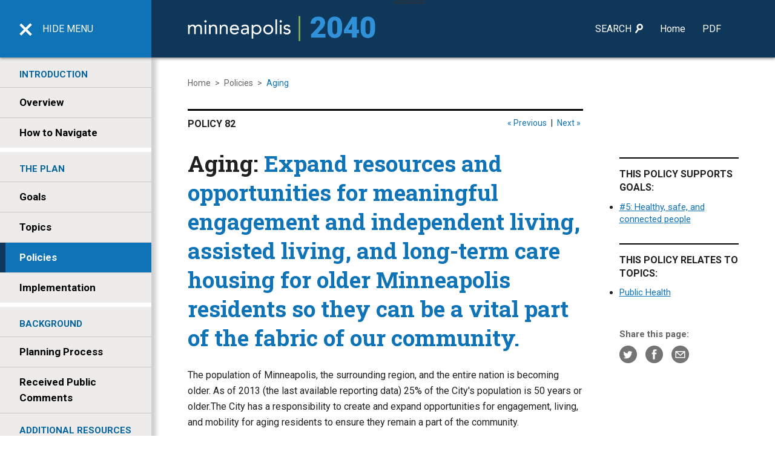

--- FILE ---
content_type: text/html; charset=utf-8
request_url: https://minneapolis2040.com/policies/aging/
body_size: 5009
content:


<!DOCTYPE html>
<html lang="en">
<head>
    <meta charset="utf-8">
    <meta http-equiv="X-UA-Compatible" content="IE=edge">
    <meta name="viewport" content="width=device-width, initial-scale=1">
        <meta name="description" content="">
        <title>Aging</title>
    <link href="https://fonts.googleapis.com/css?family=Roboto+Slab:700,400|Roboto:300,400,500,700" rel="stylesheet">
    <link href="/css/core.css?v=637801999060000000" rel="stylesheet">
    <link href="/css/MPLS-RTF-Styles.css?v=637801999060000000" rel="stylesheet">
    <link rel="icon" type="image/png" href="/images/favicon-16x16.png" sizes="16x16">
    <link rel="icon" type="image/png" href="/images/favicon-32x32.png" sizes="32x32">
</head>
<body>
    <div id="header-skip-container" role="navigation"><a id="header-skip" href="#page-main">Skip to content</a></div>
    <header id="header">
        <div id="header-wrapper">
            <a href="/" tabindex="-1"><img id="mpls-logo" src="/media/1228/mpls-logo-2x.png" alt="Minneapolis logo"></a>

            <div id="header-menu" class="menu-open" tabindex="0">
                <div id="mobile-toggle">
                    <input type="checkbox" checked="checked" aria-label="toggle menu visibility" tabindex="-1">
                    <span></span>
                </div>
                <p id="header-menu-text"><span>HIDE</span> MENU</p>
            </div>

            <div id="header-search">
                <a href="/search">
                    <img id="header-search-image" src="/images/header-search@2x.png" alt="search button">
                </a>
            </div>
            <nav id="top-nav">
                <ul>
                    <li>
                        <a id="top-search-link" href="#">SEARCH <svg id="header-search-1" class="header-search-icon" xmlns="http://www.w3.org/2000/svg" viewBox="0 0 28 34"><title>Search Icon</title><g data-name="768_menu"><circle class="cls-1" cx="16.63" cy="11.73" r="8.42" /><line class="cls-2" x1="11.43" y1="19.25" x2="3.05" y2="30.8" /></g></svg></a>
                        <form method="get" action="/search" id="top-search">
                            <input type="text" placeholder="Search the plan" name="query" class="js-tabbable" tabindex="-1">
                            <button id="top-search-submit" type="submit" class="js-tabbable" tabindex="-1">
                                <svg class="header-search-icon" xmlns="http://www.w3.org/2000/svg" viewBox="0 0 28 34">
                                    <title>Search Icon</title>
                                    <g data-name="768_menu">
                                        <circle class="cls-1" cx="16.63" cy="11.73" r="8.42" />
                                        <line class="cls-2" x1="11.43" y1="19.25" x2="3.05" y2="30.8" />
                                    </g>
                                </svg>
                            </button>
                            <button id="top-search-close" class="js-tabbable" tabindex="-1">
                                <svg id="top-search-close-icon" data-name="Layer 1" xmlns="http://www.w3.org/2000/svg" viewBox="0 0 15 15">
                                    <title>Close Icon</title>
                                    <rect class="cls-1" x="-0.82" y="6.41" width="16.97" height="1.58" transform="translate(7.34 -3.31) rotate(45)" />
                                    <rect class="cls-1" x="-0.82" y="6.41" width="16.97" height="1.58" transform="translate(18.18 6.87) rotate(135)" />
                                </svg>
                            </button>

                        </form>
                    </li>
                        <li id=top-nav-home><a href="/" class="focusBorder ">Home</a></li>
                        <li ><a href="/pdf/" class="focusBorder ">PDF</a></li>
                </ul>
            </nav>
        </div>
    </header>
    <div id="inner-wrapper">
        <nav id="side-nav">
            <div id="sidebar-content">
                <div id="sidebar-content-container">
                                <ul>
                                    <li class="sidebar-parent"><h2>INTRODUCTION</h2></li>
                                        <li><a href="/overview/" class="">Overview</a></li>
                                        <li><a href="/how-to-navigate/" class="">How to Navigate</a></li>
                                </ul>
                                <ul>
                                    <li class="sidebar-parent"><h2>THE PLAN</h2></li>
                                        <li><a href="/goals/" class="">Goals</a></li>
                                        <li><a href="/topics/" class="">Topics</a></li>
                                        <li><a href="/policies/" class="sidebar-active">Policies</a></li>
                                        <li><a href="/implementation/" class="">Implementation</a></li>
                                </ul>
                                <ul>
                                    <li class="sidebar-parent"><h2>BACKGROUND</h2></li>
                                        <li><a href="/planning-process/" class="">Planning Process</a></li>
                                        <li><a href="/received-public-comments/" class="">Received Public Comments</a></li>
                                </ul>
                                <ul>
                                    <li class="sidebar-parent"><h2>ADDITIONAL RESOURCES</h2></li>
                                        <li><a href="/pdf/" class="">PDF</a></li>
                                        <li><a href="/appendices/" class="">Appendices</a></li>
                                        <li><a href="/faq/" class="">FAQ</a></li>
                                        <li><a href="/small-area-plans/" class="">Small Area Plans</a></li>
                                        <li><a href="/glossary/" class="">Glossary</a></li>
                                        <li><a href="/project-archive/" class="">Project Archive</a></li>
                                </ul>

                    <ul id="sidebar-mobile">
                            <li><a href="/" class="">Home</a></li>
                            <li><a href="/pdf/" class="">PDF</a></li>
                    </ul>
                </div>
            </div>
        </nav>
        <div id="page-main" class="side-open">

            


<div class="page-wrapper page-content">
    

<div id="breadcrumbs">
        <a href="/"> Home</a> >
        <a href="/policies/"> Policies</a> >
    <span>Aging</span>
</div>

    

    <article>
        <section class="policy-main">
            
<div id="page-name"><div class="page-nav"><a href="/policies/social-connectedness/">&laquo; Previous</a> | <a href="/policies/people-with-disabilities/">Next &raquo;</a></div>POLICY 82</div>

            <h1>
                Aging: <span class="blue richText">Expand resources and opportunities for meaningful engagement and independent living, assisted living, and long-term care housing for older Minneapolis residents so they can be a vital part of the fabric of our community.</span>            </h1>

            <div class="page-related">
                <div class="col-section col-nopad">
                        <div class="col-xs-12 col-sm-4 col-lg-12">
                            <h2 class="h4">THIS POLICY SUPPORTS GOALS:</h2>
                            <ul>
                                    <li><a href="/goals/healthy-safe-and-connected-people/">#5: Healthy, safe, and connected people</a></li>
                            </ul>
                        </div>
                                            <div class="col-xs-12 col-sm-4 col-lg-12">
                            <h2 class="h4">THIS POLICY RELATES TO TOPICS:</h2>
                            <ul>
                                    <li><a href="/topics/public-health/">Public Health</a></li>
                            </ul>
                        </div>
                                        <div id="page-related-social" class="col-xs-12 col-sm-4 col-lg-12">
                        Share this page:
<ul>
    <li><a href="javascript:void(0)" onclick="genericSocialShare('http://twitter.com/share?', 'twitter')" title="Twitter Share"><img src="/images/side-twitter.png" width="29" height="29" alt="Twitter share"></a></li>
    <li><a href="javascript:void(0)" onclick="genericSocialShare('http://www.facebook.com/sharer.php?u=', 'facebook')" title="Facebook Share"><img src="/images/side-facebook.png" width="29" height="29" alt="Facebook share"></a></li>
    <li><a href="javascript:void(0)" onclick="emailShare('mailto:?body=')" title="Email Share" href="mailto:?&body=insert-url-here"><img src="/images/side-email.png" width="29" height="29" alt="Email share"></a></li>
</ul>
                    </div>
                </div>

            </div>
            <div class="richText">
                <p>The population of Minneapolis, the surrounding region, and the entire nation is becoming older. As of 2013 (the last available reporting data) 25% of the City's population is 50 years or older.The City has a responsibility to create and expand opportunities for engagement, living, and mobility for aging residents to ensure they remain a part of the community.</p>
<p>Accessible and affordable housing options, including those with health and social support services, that allow older Minneapolitans to age in their communities or their homes are integral to retaining and supporting the city’s aging population. Currently, a significant number of Minneapolis neighborhoods have few housing options other than single family homes, reducing opportunity for many residents to age in their community.</p>
<p>The city’s aging residents also need walkable neighborhoods and multimodal transportation options that meet their needs.  It'snot enough to simply provide options; these modes of transportation must also be accessible, maintained and free of snow and ice in the winter. Providing safe and accessible active transportation options have been shown to increase overall health and wellness outcomes for aging populations and will help older Minneapolitans age in their communities as automobile ownership becomes more difficult for some.</p>
<p>The growing aging population is also experiencing a new phenomenon in history – fewer and more geographically dispersed family members to aid in care and social connectedness. This puts more responsibility on both programming and the design of physical spaces to support wellness , safety, and active social and civic engagement.</p>
            </div>
        </section>

            <section id="content-actions" class="policy-main">
                <h2 class="icon-title h3 blue"><img src="/images/icon-check-circle@2x.png" width="45">ACTION STEPS</h2>
                <p><strong>The City will seek to accomplish the following action steps to <span class="richText">expand resources and opportunities for meaningful engagement and independent living, assisted living, and long-term care housing for older Minneapolis residents so they can be a vital part of the fabric of our community.</span></strong></p>
                <div class="blue-container">
                    <ol>
<li>Ensure access to safe, affordable and accessible housing options for Minneapolis residents as they age.</li>
<li>Strengthen and promote multimodal and tailored transportation options, with a focus on pedestrian safety, that meet the needs of aging Minneapolitans.</li>
<li>Provide opportunities for older residents to leverage their experience and contribute to their communities though volunteering, working, intergenerational engagement and lifelong learning.</li>
<li>Expand and promote mental and physical health and wellness initiatives, activities and services for older Minneapolis residents.</li>
<li>Use a data-driven approach to inform policies, decisions, and investments that impact seniors.</li>
<li>Continue to collaborate with government agencies, non-profits, and service providers to administer senior health care, create housing stability, and provide social support services aiding seniors' ability to age in the community.</li>
<li>Support employment opportunities for seniors.</li>
<li>Ensure seniors are reflected in community engagement strategies.</li>
</ol>
                </div>
            </section>
        <section class="policy-main">

            <div id="policy-footer">
                <p>
                        This policy supports:
                            <a href="/goals/healthy-safe-and-connected-people/"> Goal #5</a>
                        <br>

                        Related topics:
                            <a href="/topics/public-health/">Public Health</a>
                        <br>

                        Policy tags:
                            <a href="/tags/aging/">Aging</a>
                </p>
            </div>
        </section>

    </article>
    <a id="back-to-top" href="#"><span>&#171;</span> Back to top</a>

</div><!-- END page-content -->

        </div><!-- END page-main -->
    </div><!-- END inner-wrapper -->

    <footer class="side-open">
        <div id="footer-content">
            <div id="footer-sidebar">
                <img id="footer-logo" src="/media/1229/mpls-city-logo-2x.png" alt="Minneapolis logo" width="190">
                <div class="richText" tabindex="0"></div>

                <div id="google_translate_element" tabindex="0"></div>
            </div>
            <div id="footer-main" class="page-wrapper">
                <div class="col-section col-nopad">
                    <div id="footer-content-1" class="col-xs-12 col-sm-6" tabindex="0">
                        <h4>About the Plan</h4>
                        <div class="richText"><p><span>Minneapolis 2040 is a Comprehensive Plan that shapes how the city will grow and change. The plan covers topics such as housing, job access, the design of new buildings, and how we use our streets. <a data-udi="umb://document/7bce0ed54c43499f8df55d0bbbeede46" href="/overview/" title="Overview">Read more about the plan.</a></span></p></div>
                        <ul id="footer-social">
                            <li><a href="https://twitter.com/mpls2040"><img src="/images/icon-twitter@2x.png" alt="twitter icon" width="36" height="36"></a></li>
                            <li><a href="https://www.facebook.com/cityofminneapolis/"><img src="/images/icon-facebook@2x.png" alt="facebook icon" width="36" height="36"></a></li>
                            <li><a href="https://minneapolis2040.com/newsevents/rss.xml"><img src="/images/icon-rss@2x.png" alt="rss icon" width="36" height="36"></a></li>
                        </ul>
                    </div>

                    <div id="footer-bottom" class="col-xs-12">
                        <div class="richText" tabindex="0"><p><span>Should you require a reasonable accommodation in order to fully participate, or information in an alternative format, please contact the Department of Community Planning and Economic Development 612-673-3242. </span><span>Para asistencia 612-673-2700 Rau kev pab 612-673-2800 Hadii aad Caawimaad u baahantahay 612-673-3500.</span></p></div>
                        <nav id="footer-nav">
                            <ul>
                                    <li><a href="/">Home</a></li>
                                    <li><a href="/sitemap/">Sitemap</a></li>
                                    <li><a href="/privacy-policy-terms-conditions/">Privacy Policy / Terms &amp; Conditions</a></li>
                            </ul>
                        </nav>
                    </div>
                </div>
            </div><!-- END footer-main-->
        </div><!-- END footer-content -->
    </footer>
    <!-- Insert Scripts Here -->
    <script src="https://ajax.googleapis.com/ajax/libs/jquery/1.11.3/jquery.min.js"></script>
    <script src="/scripts/masonry.pkgd.min.js?v=637801999060000000"></script>
    <script src="/scripts/owl.carousel.min.js?v=637801999060000000"></script>
    <script src='https://tableau.minneapolismn.gov/javascripts/api/viz_v1.js'></script>
    <script>
        var carousel = $('.owl-carousel').owlCarousel({
            loop: false,
            margin: 10,
            nav: true,
            slideBy: 'page',
            navText: [,],
            responsiveClass: true,
            responsive: {
                0: {
                    items: 1
                },
                550: {
                    items: 2
                },
                768: {
                    items: 2
                },
                1024: {
                    items: 4
                },
                1280: {
                    items: 5
                }
            }
        });
        // ie11 fix
        if (!!navigator.userAgent.match(/Trident\/7\./)) {
            $(document).imagesLoaded(function () {
                carousel.trigger('refresh.owl.carousel');
            });
        }
    </script>
    <script>
        $(function () {
            $(window).scroll(sticktothetop);
            sticktothetop();
        });
    </script>
    <script src="/scripts/main.js?v=637801999060000000"></script>
    <script src="https://translate.google.com/translate_a/element.js?cb=googleTranslateElementInit"></script>
    <script>
        function googleTranslateElementInit() {
            new google.translate.TranslateElement({ pageLanguage: 'en', layout: google.translate.TranslateElement.InlineLayout.SIMPLE }, 'google_translate_element');
        }
    </script>

    <!-- Add Google Analytics Code Here -->
<script defer src="https://static.cloudflareinsights.com/beacon.min.js/vcd15cbe7772f49c399c6a5babf22c1241717689176015" integrity="sha512-ZpsOmlRQV6y907TI0dKBHq9Md29nnaEIPlkf84rnaERnq6zvWvPUqr2ft8M1aS28oN72PdrCzSjY4U6VaAw1EQ==" data-cf-beacon='{"version":"2024.11.0","token":"27aa4e66f2694d27af64984742d2cd19","r":1,"server_timing":{"name":{"cfCacheStatus":true,"cfEdge":true,"cfExtPri":true,"cfL4":true,"cfOrigin":true,"cfSpeedBrain":true},"location_startswith":null}}' crossorigin="anonymous"></script>
</body>
</html>

--- FILE ---
content_type: text/css
request_url: https://minneapolis2040.com/css/core.css?v=637801999060000000
body_size: 10850
content:
html{-webkit-text-size-adjust:100%;-ms-text-size-adjust:100%}
html, body, div, article, section, main, footer, header, form, fieldset, legend,
pre, code, p, a, h1, h2, h3, h4, h5, h6, ul, ol, li, dl, dt, dd, textarea,
input[type="email"], input[type="number"], input[type="password"],
input[type="tel"], input[type="text"], input[type="url"], .border-box { box-sizing: border-box; }
body,h1,h2,h3,h4,h5,h6,p,blockquote,ol,ul,fieldset{margin:0;padding:0;}
button,input,optgroup,select,textarea{font-size:100%;margin:0;}
input,select,textarea{vertical-align:baseline;*vertical-align:middle}
article,footer,header,nav,section{display:block}
img{border-style: none;vertical-align:middle}
button,input{line-height:normal;overflow:visible}
button,[type="button"],[type="reset"],[type="submit"]{cursor:pointer;-webkit-appearance:button}
[type="checkbox"],[type="radio"]{box-sizing:border-box}
[type="search"]{-webkit-appearance:textfield;box-sizing:content-box}
[type="search"]::-webkit-search-decoration{-webkit-appearance:none}
button::-moz-focus-inner,input::-moz-focus-inner{border:0;padding:0}
textarea{overflow:auto;}
table{border-collapse:collapse;border-spacing:0}
td{vertical-align:top}
div,article,section,header,footer,nav,li{position:relative}

html {background: #edeceb;}

/* TYPOGRAPHY */
@font-face {font-family: 'FontAwesome'; src: url('../fonts/fontawesome-webfont.eot?v=4.4.0'); src: url('../fonts/fontawesome-webfont.eot?#iefix&v=4.4.0') format('embedded-opentype'), url('../fonts/fontawesome-webfont.woff2?v=4.4.0') format('woff2'), url('../fonts/fontawesome-webfont.woff?v=4.4.0') format('woff'), url('../fonts/fontawesome-webfont.ttf?v=4.4.0') format('truetype'), url('../fonts/fontawesome-webfont.svg?v=4.4.0#fontawesomeregular') format('svg'); font-weight: normal; font-style: normal;}
.fa, .ui-icon {display: inline-block; font: normal normal normal 14px/1 FontAwesome; font-size: inherit; text-rendering: auto; -webkit-font-smoothing: antialiased; -moz-osx-font-smoothing: grayscale;}

body {color: #202020; font-family: 'Roboto',Helvetica,Arial,sans-serif; font-size: 15px;}
h1, h2, h3, h4 {font-weight: 700; line-height: 1.4; margin-bottom: .67em;}
h1, .h1 {font-family: 'Roboto Slab', serif; font-size: 21px; line-height: 27px;}
h2, .h2 {font-size: 24px;}
h3, .h3 {font-size: 19px;}
h4, .h4 {font-size: 16px;}

p, li {line-height: 26px; margin-bottom: 22px;}
li {margin-bottom: .6em;}
ul, ol {margin-bottom: 1em;}

.type-large, .type-large p {font-size: 20px; line-height: 30px;}
.type-med, .type-med p {font-size: 18px;}
.type-small, .type-small p {font-size: 14px;}
.type-large-intro {font-weight: 300;}
.type-large-intro a {font-size: 16px; font-weight: 500;}

.blue {color: #0f73b7;}

.text-left {text-align: left;}
.text-right {text-align: right;}
.text-center {text-align: center;}
.text-uppercase {text-transform: uppercase;}

.text-success {color: #3c763d;}
.text-warning {color: #8a6d3b;}
.text-error {color: #b60000;}

.RevisedText.default {
    display: initial;
    background-color: transparent;
    padding:0;
}

.RevisedText.default:before {
    content:none;
    margin-right: 0;
}

/* LAYOUT */
.page-wrapper {
    max-width: 1600px;
    padding: 20px 20px 90px;
}
.side-open .page-wrapper {max-width: 1350px;}
/*#inner-wrapper, */#footer-content {max-width: 1600px;}
.hidden {display: none;}
.overflow {overflow: hidden;}

.margin-bottom {margin-bottom: 30px;}

.position-relative { position: relative; }

.col-lg-1, .col-lg-10, .col-lg-11, .col-lg-12, .col-lg-2, .col-lg-3, .col-lg-4, .col-lg-5, .col-lg-6, .col-lg-7, .col-lg-8, .col-lg-9, .col-md-1, .col-md-10, .col-md-11, .col-md-12, .col-md-2, .col-md-3, .col-md-4, .col-md-5, .col-md-6, .col-md-7, .col-md-8, .col-md-9, .col-sm-1, .col-sm-10, .col-sm-11, .col-sm-12, .col-sm-2, .col-sm-3, .col-sm-4, .col-sm-5, .col-sm-6, .col-sm-7, .col-sm-8, .col-sm-9, .col-xs-1, .col-xs-10, .col-xs-11, .col-xs-12, .col-xs-2, .col-xs-3, .col-xs-4, .col-xs-5, .col-xs-6, .col-xs-7, .col-xs-8, .col-xs-9 {
    min-height: 1px;
    padding: 0 15px;
    position: relative;
}
.col-section {display: -webkit-box; display: -moz-box; display: -ms-flexbox; display: -webkit-flex; display: flex; -webkit-flex-flow: row wrap; -ms-flex-flow: row wrap; flex-flow: row wrap;}
.col-nopad {margin: 0 -15px;}
.col-xs-1, .col-xs-10, .col-xs-11, .col-xs-12, .col-xs-2, .col-xs-3, .col-xs-4, .col-xs-5, .col-xs-6, .col-xs-7, .col-xs-8, .col-sm-9 {float: left;}

.col-xs-12 {width: 100%;}
.col-xs-11 {width: 91.66666667%;}
.col-xs-10 {width: 83.33333333%;}
.col-xs-9 {width: 75%;}
.col-xs-8 {width: 66.66666667%;}
.col-xs-7 {width: 58.33333333%;}
.col-xs-6 {width: 50%;}
.col-xs-5 {width: 41.66666667%;}
.col-xs-4 {width: 33.33333333%;}
.col-xs-3 {width: 25%;}
.col-xs-2 {width: 16.66666667%;}
.col-xs-1 {width: 8.33333333%;}

.page-content ul, .page-content ol {margin-left: 40px;}

/* HEADER */
#header-skip-container {background: #eee; margin-left: 50%; position: fixed; text-align: center; top:0; transform: translate(-50%); z-index: 1200;}
#header-skip {color: #333; display: inline-block; margin-top: -40px; padding: 10px; position: absolute;}
#header-skip:focus {text-decoration: underline; margin-top: 0; position: static;}

header {background: #0e375a; box-shadow: 0px 2px 4px #999; color: #fff; height: 55px; overflow: hidden; position: fixed; text-align: center; top: 0; width: 100%; z-index: 1000;}
#header-wrapper {max-width: 1600px;}
#mpls-logo {padding: 16px; width: 166px;}

#header-menu {background: #0f73b7; cursor: pointer; float: left; font-size: 10px; padding: 9px 10px; text-align: center; transition: width 0.16s; width: 55px;}
#header-menu:focus { background-color:rgb(14, 55, 90)}
#mobile-toggle {height: 26px; width: 25px; margin-left: 5px; text-align: left;}
#mobile-toggle input {position: absolute; width: 100%; height: 100%; z-index: 1; opacity: 0; cursor: pointer;}
#mobile-toggle input:checked + span {background: transparent;}
#mobile-toggle input:checked + span:after {transform: rotate(45deg) translate(-5px, -5px);}
#mobile-toggle input:checked + span:before {transform: rotate(-45deg) translate(-6px, 6px);}
#mobile-toggle span {position: absolute; width: 100%; height: 4px; background: #fff; margin-top: 10px;}
#mobile-toggle span:before, #mobile-toggle span:after {content: ""; left: 0; position: absolute; width: 100%; height: 4px; background: #fff; top: -8px; transition: 0.2s;}
#mobile-toggle span:after {top: 8px;}
#header-menu-text {line-height: inherit;}
#header-menu-text span {display: none;}

#header-search {background: #fff; float: right; height: 100%; padding: 15px 0; width: 55px;}
#header-search-image {height: 23px;}
.header-search-icon .cls-1,.header-search-icon .cls-2{fill:none;stroke:#fff;stroke-miterlimit:10;stroke-width:5.64px;}
.header-search-icon .cls-2{stroke-linecap:round;}
.header-search-icon .cls-3{font-size:24px;fill:#eb00a2;font-family:Roboto-Black, Roboto;}
.header-search-icon .cls-4{letter-spacing:-0.01em;}
.header-search-icon .cls-5{letter-spacing:-0.01em;}

#top-nav {display: none; float: right; font-size: 16px; margin: 35px 60px 35px 10px; transition: width 0.16s; width: 237px;}
#top-nav li {display: inline; list-style-type: none; margin-left: 24px;}
#top-nav li:first-child {margin-left: 0;}
#top-nav a {color: #fff; text-decoration: none; padding: 30px 0;}
#top-nav a:hover, #top-nav a.top-active, #top-nav a:focus, .mpls-logo:focus {border-bottom: 9px solid #87b555; color: #87b555; outline:none;}
.header-search-icon {color: #fff; height: 15.78px; margin-left: 2px;margin-bottom: -2px; width: 13px;}
#top-nav a:hover .header-search-icon .cls-1, #top-nav a:hover .header-search-icon .cls-2{stroke:#87b555;}
#top-nav.search-visible {width: 320px;}
#top-nav a.search-visible:hover {border-bottom: 0; color: #fff;}

#top-search {background: #0e375a; display: inline; margin: -5px 0 0 -17px; overflow: hidden; position: absolute; width: 0; z-index: 50; transition: width 0.16s;}
#top-search.search-visible {width: 264px;}
#top-search input[type=text] {border: 0; border-radius: 0; height: 33px; float: left; margin-bottom: 36px; width: 195px;}
#top-search-submit, #top-search-close {border: 0; border-radius: 0; color: #fff; height: 33px; float: left; width: 33px;}
#top-search-submit {background: #0f73b7;}
#top-search-submit .header-search-icon {margin: 1px 0 0 0; width: 11px;}
#top-search-close {background: #666; margin-left: 2px;}
#top-search-close-icon {margin: 2px 0 0 -2px; width: 13px;}
#top-search-close-icon .cls-1{fill:#fff;}

/* CONTENT */
.legend{ border-bottom: 5px solid; display: inline-block; }
#side-nav {background: #edeceb; font-size: 17px; font-weight: 700; padding-top: 10px; width: 100%; height: 100%; position: absolute; right: 0; bottom: 0; left: 0; z-index: 0;}
#side-nav ul {border-bottom: 7px solid #fff; margin: 0; width: 100%;}
#side-nav ul:last-of-type {border-bottom: 1px solid #c8c8c8;}
#side-nav li {border-top: 1px solid #c8c8c8; list-style-type: none; margin: 0;}
#side-nav li:first-child {border-top: 0;}
#side-nav li a {color: #000; display: inline-block; text-decoration: none; padding: 11px 32px 12px; width: 100%;}
#side-nav li a:hover, #side-nav li a:focus, #side-nav li a.sidebar-active {background: #0f73b7; border-left: 9px solid #0e375a; color: #fff; padding-left: 23px;}
#side-nav h2 {color: #0464a0; font-size: 15px; margin: 0; padding: 18px 32px 10px; text-transform: uppercase;}
#side-nav .sidebar-parent {background: url(../images/btn-expand@2x.png) right 18px center no-repeat; background-size: 15px 15px;}
#side-nav .sidebar-parent-open {background: url(../images/btn-contract@2x.png) right 18px center no-repeat; background-size: 15px 15px;}
#side-nav .sidebar-parent ~ li {display: none;}
#side-nav #sidebar-mobile {font-weight: 400;}
#sidebar-content {width: 100%;}

#page-main {margin-top: 55px;}
.translated-ltr #page-main {margin-top: 95px;}
#page-main a {color: #0f73b7;}
#page-main a.hide-style { color: inherit; text-decoration: inherit; }
#page-main a:hover {text-decoration: none;}
#page-main {background: #fff; position: relative; bottom: 100%; left: 0; z-index: 1;}
#page-main.side-open {box-shadow: inset 8px 0px 7px #cfcfcf; margin-left: 100%; max-height: 818px; overflow: hidden;}

#page-notice {background: #d2e3ef; font-size: 20px; padding: 20px 40px 30px 40px; text-align: center;}
#page-notice #page-notice-close {color: #646464; cursor: pointer; display: block; font-size: 14px; margin-bottom: 10px; text-align: right;}
#page-notice #page-notice-close img {margin: -4px 4px 0 0; width: 13px;}
#page-notice p {line-height: 30px; margin-bottom:0;}
#page-notice.Yellow {background: #f2ee8c;}
#page-notice.Yellow strong {color: #b42b00;}
#page-main.side-open #page-notice {box-shadow: inset 8px 3px 5px #bbb;}

.content-changed-notice {background: url(../images/icon-warning-pencil.png) #f2ee8c 20px 20px no-repeat; background-size: 46px 46px; line-height: 25px; margin-bottom: 20px; padding: 30px 20px 20px 80px;}
.content-changed-toggle {font-size: 14px; margin-top: 20px;}
.content-changed-toggle img {margin-right: 8px;}

.page-content img {height: auto; max-width: 100%;}

#breadcrumbs {color: #646464; display: none; font-size: 14px; margin-bottom: 35px;}
#breadcrumbs span {color: #0f73b7; padding-left: 4px;}
#breadcrumbs a {color: #646464; padding: 0 4px; text-decoration: none;}
#breadcrumbs a:first-child {padding-left: 0;}
#breadcrumbs a:hover {color: #0f73b7; text-decoration: underline;}

.jump-to-section-identifier { top: -110px; display:block; position:relative; visibility:hidden; }

#page-name {border-top: 3px solid #000; font-size: 16px; font-weight: 700; margin-bottom: 20px; padding: 12px 0; text-transform: uppercase;}
.page-nav {float: right; font-size: 14px; font-weight: 400; text-transform: none;}
.page-nav a {padding: 0 4px; text-decoration: none;}
.page-nav a:hover {text-decoration: underline;}
a#back-to-top {border-top: 3px solid #000; color: #000; display: block; font-size: 14px; font-weight: 500; margin-top: 60px; padding: 12px 0; text-decoration: none;}
a#back-to-top:hover {text-decoration: underline;}
#back-to-top span , .back-to-top span {display: inline-block; transform: rotate(90deg);}

.content-source {background: #fff; box-shadow: 1px 1px 12px #999; display: none; font-size: 14px; left: 50%; margin-left: -180px; padding: 8px 12px; position: absolute; max-width: 93%; width: 360px;}
article sup {font-size: 10px;}
.anchor-link {display: block; content: ""; margin-top: -120px; height: 120px; visibility: hidden; pointer-events: none;} 

.content-main-column {position: static; width: 100%;}
.content-main-column h3 {margin-bottom: 0;}

.section-border {border-top: 4px solid #000; margin-top: 60px; padding-top: 20px;}
.section-border-grey {border-top: 4px solid #afafaf; margin-top: 30px; padding-top: 20px;}
.subhead-border {border-top: 2px solid #afafaf; margin-top: 30px; padding-top: 20px; text-transform: uppercase;}
#content-actions ol {margin-left: 15px;}
#content-actions ol li {list-style-type: lower-alpha; margin-bottom: 20px;}
.blue-container {background: #d2e3ef; padding: 30px;}
.icon-title img {margin-right: 15px;}

#content-comment {background: #3d771c; color: #fff; margin: 40px 0; padding: 20px 30px;}
#content-comment img {float: left; margin: 0 20px 20px -10px;}
#content-comment h3 {margin: 8px 0 0 0;}
#content-comment form {position: relative;}
#content-comment textarea, #policy-comment-note {padding: 0 0px;}
#content-comment textarea {font-size: 14px; line-height: 22px; min-height: 170px; padding: 20px 100px 20px 20px; width: 100%;}
#content-comment input[type=submit] {background: #666; border: 0; border-radius: 8px; color: #fff; font-size: 15px; bottom: 20px; padding: 10px 14px; position: absolute; right: 20px;}
#content-comment-note {font-size: 13px; margin: 15px 0 0 0;}
#content-comment-note a {color: #fff;}
/* #content-comment-submit {background: #376818; border: 1px solid #d8d9da; display: none; padding-top: 40px; position: absolute; bottom: 0; top: 0; text-align: center; width: 100%; z-index: 500;}
#content-comment-submit p {margin-bottom: 10px;}
#content-comment-submit a {color: #fff;} */
#contact-form-success, #contact-form-error { display: none; }
#contact-form-error {color: red; font-style: italic; margin-bottom: 20px;}
.comment-modal {background: #376818; border: 1px solid #d8d9da; display: none; padding-top: 40px; position: absolute; bottom: 0; top: 0; text-align: center; width: 100%; z-index: 500;}
.comment-modal p {margin-bottom: 10px;}
#submit-comment-form .comment-modal a {color: #fff;}
#content-comment-close {background: none; border: 0; margin-left: 2px; position: absolute; right: 0; top: 10px;}
#content-comment-close-icon {width: 15px;}
#content-comment-close-icon .cls-1{fill:#fff;}
#page-main a.close-sub-content {color: #646464;}
#page-main a.close-sub-content:hover {text-decoration: underline;}
.sub-content-close-icon {margin-top: 3px; vertical-align: top; width: 15px; height: 15px;}
.sub-content-close-icon .cls-1{fill:#646464;}

figure {color: #646464; font-style: italic; font-weight: 500; line-height: 25px; margin: 0 0 22px 0;}
figcaption {margin-top: 10px;}
figcaption.fig-credit {color: #646464; font-size: 10px; font-style: italic; font-weight: 400; margin-top: 5px; text-align: right;}

#image-modal-wrapper {background: rgba(0,0,0,0.5); position: fixed; top: 0; left: 0; right: 0; bottom: 0; text-align: center; z-index: 1000;}
#image-modal {background: #fff; display: inline-block; left: 50%; margin-top: 40px; max-width: 90%; padding: 14px 20px 30px; position: absolute; top: 20px; transform: translate(-50%, 0); z-index: 1100;}
#image-modal img {max-width: 100%;}
#image-modal #image-modal-close {cursor: pointer; display: block; font-size: 14px; margin-bottom: 20px; text-align: right;}
#image-modal #image-modal-close img {margin: -4px 4px 0 0; width: 13px;}
#image-modal p {font-style: italic; margin: 10px 0 0; text-align: left;}

/* Rich Text */
.richText ul {margin-left: 20px; margin-bottom: 25px;}
.richText li {margin-bottom: 0;}
.richText ul li ul {margin-bottom: 0;}
.richText ol li ol {list-style: lower-alpha; margin-bottom: 0;}
.richText img {cursor: pointer;}
/**
 * Owl Carousel v2.2.1
 * Copyright 2013-2017 David Deutsch
 * Licensed under  ()
 */
.owl-carousel, .owl-carousel .owl-item {
    -webkit-tap-highlight-color: transparent;
    position: relative
}.owl-carousel{display:none;width:100%;z-index:1}.owl-carousel .owl-stage{position:relative;-ms-touch-action:pan-Y;-moz-backface-visibility:hidden}.owl-carousel .owl-stage:after{content:".";display:block;clear:both;visibility:hidden;line-height:0;height:0}.owl-carousel .owl-stage-outer{position:relative;overflow:hidden;-webkit-transform:translate3d(0,0,0)}.owl-carousel .owl-item,.owl-carousel .owl-wrapper{-webkit-backface-visibility:hidden;-moz-backface-visibility:hidden;-ms-backface-visibility:hidden;-webkit-transform:translate3d(0,0,0);-moz-transform:translate3d(0,0,0);-ms-transform:translate3d(0,0,0)}.owl-carousel .owl-item{min-height:1px;float:left;-webkit-backface-visibility:hidden;-webkit-touch-callout:none}.owl-carousel .owl-item img{display:block;width:100%}.owl-carousel .owl-dots.disabled,.owl-carousel .owl-nav.disabled{display:none}.no-js .owl-carousel,.owl-carousel.owl-loaded{display:block}.owl-carousel .owl-dot,.owl-carousel .owl-nav .owl-next,.owl-carousel .owl-nav .owl-prev{cursor:pointer;cursor:hand;-webkit-user-select:none;-khtml-user-select:none;-moz-user-select:none;-ms-user-select:none;user-select:none}.owl-carousel.owl-loading{opacity:0;display:block}.owl-carousel.owl-hidden{opacity:0}.owl-carousel.owl-refresh .owl-item{visibility:hidden}.owl-carousel.owl-drag .owl-item{-webkit-user-select:none;-moz-user-select:none;-ms-user-select:none;user-select:none}.owl-carousel.owl-grab{cursor:move;cursor:grab}.owl-carousel.owl-rtl{direction:rtl}.owl-carousel.owl-rtl .owl-item{float:right}.owl-carousel .animated{animation-duration:1s;animation-fill-mode:both}.owl-carousel .owl-animated-in{z-index:0}.owl-carousel .owl-animated-out{z-index:1}.owl-carousel .fadeOut{animation-name:fadeOut}@keyframes fadeOut{0%{opacity:1}100%{opacity:0}}.owl-height{transition:height .5s ease-in-out}.owl-carousel .owl-item .owl-lazy{opacity:0;transition:opacity .4s ease}.owl-carousel .owl-item img.owl-lazy{transform-style:preserve-3d}.owl-carousel .owl-video-wrapper{position:relative;height:100%;background:#000}.owl-carousel .owl-video-play-icon{position:absolute;height:80px;width:80px;left:50%;top:50%;margin-left:-40px;margin-top:-40px;background:url(owl.video.play.png) no-repeat;cursor:pointer;z-index:1;-webkit-backface-visibility:hidden;transition:transform .1s ease}.owl-carousel .owl-video-play-icon:hover{-ms-transform:scale(1.3,1.3);transform:scale(1.3,1.3)}.owl-carousel .owl-video-playing .owl-video-play-icon,.owl-carousel .owl-video-playing .owl-video-tn{display:none}.owl-carousel .owl-video-tn{opacity:0;height:100%;background-position:center center;background-repeat:no-repeat;background-size:contain;transition:opacity .4s ease}.owl-carousel .owl-video-frame{position:relative;z-index:1;height:100%;width:100%}

/**
 * Owl Carousel v2.2.1
 * Copyright 2013-2017 David Deutsch
 * Licensed under  ()
 */
.owl-theme .owl-dots,.owl-theme .owl-nav{text-align:center;-webkit-tap-highlight-color:transparent}.owl-theme .owl-nav{margin-top:10px}.owl-theme .owl-nav [class*=owl-]{color:#FFF;font-size:14px;margin:5px;padding:4px 7px;background:#D6D6D6;display:inline-block;cursor:pointer;border-radius:3px}.owl-theme .owl-nav [class*=owl-]:hover{background:#869791;color:#FFF;text-decoration:none}.owl-theme .owl-nav .disabled{opacity:.5;cursor:default}.owl-theme .owl-nav.disabled+.owl-dots{margin-top:10px}.owl-theme .owl-dots .owl-dot{display:inline-block;zoom:1}.owl-theme .owl-dots .owl-dot span{width:10px;height:10px;margin:5px 7px;background:#D6D6D6;display:block;-webkit-backface-visibility:visible;transition:opacity .2s ease;border-radius:30px}.owl-theme .owl-dots .owl-dot.active span,.owl-theme .owl-dots .owl-dot:hover span{background:#869791}

.block-carousel {margin: 30px 40px 40px;}
.block-carousel .owl-item {background: #0e5283; color: #fff;}
.block-carousel .owl-item:hover, .block-carousel .selected {background: #0f73b7;}
.block-carousel .item {cursor: pointer; height: 100%; outline: none;}
.block-carousel .item h3 {font-size: 18px;}
.block-carousel .owl-item:hover h3, .block-carousel .item:focus h3 {text-decoration: underline;}
.block-carousel .owl-item:focus-within {background: #0f73b7;}
.block-carousel .item p {border-top: 6px solid #0f73b7; margin-bottom: 0; padding-top: 10px; position: absolute; bottom: 0; text-transform: uppercase; width: 100%;}
.block-carousel .owl-nav {margin-top: -62px; pointer-events: none; position: absolute; top: 50%; height: 100%; width: 100%; z-index: 1000;}
.block-carousel .owl-theme .owl-nav [class*=owl-] {background: url(../images/carousel-arrow@2x.png) no-repeat; background-size: 40px 112px; height: 56px; width: 20px; pointer-events: auto; position: absolute;}
.block-carousel .owl-theme .owl-nav .owl-prev {background-position: 0 -56px; left: -40px;}
.block-carousel .owl-theme .owl-nav .owl-next {background-position: -20px -56px; right: -40px;}
.block-carousel .owl-theme .owl-nav .disabled {opacity: .3;}
.block-carousel .carousel-color {border-top: 2px solid #fff; position: absolute; bottom: 0; width: 100%; height: 45px;}
.block-carousel .owl-dots {padding-top: 10px;}
.block-carousel .carousel-revised {background: #b42b00; display: inline-block; float: right; font-size: 12px; line-height: 22px; padding: 0px 5px;}
.block-carousel .carousel-color .carousel-revised {margin: 10px 10px 0 0;}

/* HOME */
#home h1, #home h2 {font-family: 'Roboto Slab', serif; font-size: 24px; line-height: 30px;}
#home h1 {color: #046ebc; margin: 30px 0 0 0;}
#home h2 {font-weight: 400; margin-bottom: 30px;}
#home-image {margin-bottom: 30px;}
#home-intro {font-weight: 300;}
#home-intro strong {font-weight: 700;}
#home .type-large a {font-size: 16px;}
#home-intro-box {background: #d2e3ef; font-weight: normal; padding: 35px;}
#home-intro-box p {margin-bottom: 0;}
#home #home-intro-box a {font-size: 20px; font-weight: 500;}
#home-explore h3 {border-top: 3px solid #000; margin-top: 40px; padding-top: 20px;}
#home-explore p {font-weight: 300;}
#home-intro p a, #home-explore p a {font-weight: 500;}
#home-features {font-weight: 700; margin-top: 60px;}
#home-features h4 {border-top: 3px solid #000; margin-bottom: 30px; padding-top: 10px; text-transform: uppercase;}
#home-features img {margin-bottom: 20px;}
.home-social {padding-top: 60px;}
.home-social ul {margin-left: 0;}

/* ALL POLICIES */
#all-policies-intro {font-size: 20px; font-weight: 300; margin-bottom: 40px;}
#all-policies-list {-webkit-column-count: 4; -moz-column-count: 4; column-count: 4; -webkit-column-width: 200px; -moz-column-width: 200px; column-width: 180px; -webkit-column-gap: 2em; -moz-column-gap: 2em; column-gap: 2em;}
#all-policies-list ol {margin-left: 0; list-style:none;}
#all-policies-list ol li {padding-left: 18px; text-indent: -18px;}
#all-policies-list ol li:nth-child(n+10) {padding-left: 26px; text-indent: -26px;}
#all-policies-list ol li:nth-child(n+100) {padding-left: 36px; text-indent: -36px;}
#all-policies-list a {text-decoration: none;}
#all-policies-list a:hover {text-decoration: underline;}
#all-policies-list .policy-list-revised {background: #b42b00; color: #fff; font-size: 11px; padding: 4px 8px;}

/* ALL REVISIONS */
#all-policies-list.all-revisions-list {-webkit-column-count: 2; -moz-column-count: 2; column-count: 2;}
#all-policies-list.all-revisions-list h2 {font-size: 16px;}


/* PAGE ITEMS */
.page-related {background: #edeceb; margin-bottom: 22px; padding: 30px; position: inherit; width: 100%;}
.page-related h2 {text-transform: uppercase;}
.page-related ul {margin-left: 0;} 
#page-related-social {color: #646464; font-weight: bold;}
#page-related-social ul {margin-bottom: 0;}
#page-related-social li  {display: inline-block; margin: 10px 10px 0 0;}
.page-map {border: 1px solid #000; margin: 40px 0;}
.page-related-sm h2 {text-transform: uppercase;}

.implementation-page .page-related.page-related_relative {
    padding: initial;
    position: relative;
    top: 0;
    right: 0;
    width: 100%;
}

.implementation-page .page-related.page-related_relative h2 {
    border: none;
}

/* POLICY PAGE */
.policy-main {position: static; width: 100%;}
#policy-imageset .col-sm-4 {margin-bottom: 20px; padding: 0 8px;}
#policy-imageset.col-nopad {margin: 0 -8px 2px;}
#policy-imageset img {width: 100%;}
#policy-footer {border-top: 1px solid #afafaf; font-size: 15px; font-weight: 500; padding-top: 15px;}
.hidePolicyRelated .page-related-modal {display: none;}

/* ALL TOPICS */
.column-layout {/*-moz-column-count: 41; -webkit-column-count: 1; column-count: 1; column-gap: 30px;*/}
.column-layout .column-item {display: inline-block; /*-moz-column-break-inside: avoid; -webkit-column-break-inside: avoid; column-break-inside: avoid;*/}
#topics-grid a {text-decoration: none;}
#topics-grid a.column-item {background: #fff; box-shadow: 0 0 15px #ccc; color: #000; margin: 20px 0; width: 100%;}
#topics-grid a.column-item:hover, #topics-grid a.column-item:focus {background: #0f73b7; color: #fff;}
#topics-grid a.column-item img {border-bottom: 6px solid #000; width: 100%;}
#topics-grid a.column-item h2 {line-height: 1.2; padding: 20px 20px 0px;}
#topics-grid a.column-item:hover h2 {text-decoration: underline;}
#topics-grid a.column-item p {font-size: 14px; line-height: 19px; padding: 0 20px 5px;}
#topics-grid .gutter-sizer {width: 0%;}
.photo-credits {margin: 30px 0 0 0;}
.grid-revised {
    background: #b42b00;
    color: #fff;
    display: inline-block;
    font-weight: 500;
    margin: 15px 20px 0 20px;
    font-size: 11px;
    padding: 4px 8px;
}

/* TOPIC PAGE */
/*#topic-policy .policy-name {border-top: 1px solid #000; font-size: 16px; font-weight: 700; margin-bottom: 20px; padding: 12px 0;}*/
.policyArticle .policy-name {border-top: 1px solid #000; font-size: 16px; font-weight: 700; margin-bottom: 20px; padding: 12px 0;}
/*#topic-policy h2 {margin-bottom: 25px;}*/
.policyArticle h2 {margin-bottom: 25px;}
#policy-carousel .owl-item {padding: 30px 20px 10px;}
#policy-carousel .item { min-height: 165px;}
#map-land-carousel h3, #map-built-carousel h3 {padding: 30px 20px 0;}
#map-land-carousel .item, #map-built-carousel .item { min-height: 195px;}
/*#topic-policy, #topic-land-map, #topic-built-map {display: none;}*/
#topic-built-map {display: none;}
#top-built-map h3 {text-transform: uppercase;}
.map1 {background-color: #ea7b65;}
.map2 {background-color: #95190c;}
.map3 {background-color: #d0d2d3;}
.map4 {background-color: #649ebf;}
.map5 {background-color: #8faf7e;}
.map6 {background-color: #4a171a;}
.map7 {background-color: #ad7ba4;}
.map8 {background-color: #844676;}
.map9 {background-color: #fbedcd;}
.map-name {border-top: 1px solid #7d7d7d; font-size: 16px; font-weight: 700;  padding: 12px 0;}
.map-color {width: 54px; height: 33px; margin-bottom: 20px;}

/* GLOSSARY */
#glossary-nav {border-bottom: 2px solid #afafaf; font-size: 19px; font-weight: bold; padding-bottom: 40px; margin: 0 0 40px;}
#glossary-nav li {display: inline-block; margin: 4px 0;}
#glossary-nav li a {padding: 3px 8px; text-decoration: none;}
#glossary-nav li a:hover, #glossary-nav li a:focus {background: #edeceb; text-decoration: underline;}
.glossary-top {border-bottom: 2px solid #afafaf; font-size: 14px; margin-bottom: 40px; padding-bottom: 4px;}
#glossary .back-to-top {border-top: 0; text-decoration: none;}
#glossary .back-to-top:hover {text-decoration: underline;}

/* SEARCH RESULTS */
#search-results-box {padding-right: 120px;}
#search-results input[type=text] {border: 2px solid #afafaf; padding: 15px; width: 99%;}
#search-results button {background: #0f73b7; border: 2px solid #0f73b7; border-radius: 0; color: #fff; padding: 15px; position: absolute; right: 0; width: 122px; -webkit-appearance: none;}
#search-results h1 {border-bottom: 2px solid #afafaf; font-family: 'Roboto',Helvetica,Arial,sans-serif; margin: 40px 0 0 0;}
#search-results-list {margin: 0;}
#search-results-list li {border-bottom: 2px solid #afafaf; margin-bottom: 0; padding: 20px 0;}
#search-results-list li p {margin-bottom: 0;}
#search-results .search-title {font-size: 19px;}
#search-results .search-url {color: #3d771c; font-weight: 500;}
#search-results #search-footer {color: #646464; font-size: 15px; margin-top: 15px;}
#search-results .search-nav {margin-top: 10px;}
#search-results .search-nav ul {margin: 0;}
#search-results .search-nav li {display: inline-block;}
#search-results .search-nav a {padding: 0 4px; text-decoration: none;}
#search-results .search-nav a:hover {text-decoration: underline;}

/* MAPS */
#page-maps h2 {margin-bottom: 2px;}
.map-title {margin-top: 50px; text-transform: capitalize;}
.map-title + .page-map {margin-top: 0;}
.tab-button-group {margin-bottom: 30px;}
.tab-button {background: #edeceb; border-radius: 0; font-weight: 500; margin: 0 5px 20px 0; padding: 20px; -webkit-appearance: none;}
.tab-button-active {background: #0f73b7; color: #fff;}
.tab-section {display: none;}
#tab1 {display: block;}
.map-related {background: #fff;}

/* APPENDICES */
#appendices ol {margin-left: 0;}
#appendices ol li {margin-bottom: .8em;}
#appendices ol a {font-weight: 500; text-decoration: none;}
#appendices ol a:hover {text-decoration: underline;}

/* CONTENT SIDE COLUMNS */
.page-related-columns {-moz-column-count: 2; -webkit-column-count: 2; column-count: 2; column-gap: 30px;}
.page-related-columns li {display: block; -moz-column-break-inside: avoid; -webkit-column-break-inside: avoid; column-break-inside: avoid;}

/* TAGS */
.tags-related a {text-decoration: none;}
#page-main .tags-related a:hover {text-decoration: underline;}

/* SITEMAP */
#sitemap ul, #sitemap ol {color: #0f73b7; font-size: 12px; margin-left: 20px;}
#sitemap li {font-weight: 500; list-style-type: disc; margin-bottom: 15px;}
#sitemap li a {font-size: 16px;}
#sitemap ul > li > ul > li, #sitemap ul > li > ol > li {font-weight: normal; margin-bottom: 0;}
#sitemap h2 {border-top: 2px solid #afafaf; margin-top: 20px; padding: 20px 0 10px;}
#sitemap h2:first-of-type {border-top: 0;}
.sitemap-border {border-top: 2px solid #afafaf; margin-top: 30px; padding: 20px 0 10px;}

/* CITY PAST */
#city-past-present .page-related .col-sm-12 {display: none;}
.select-box {background: #ededed; display: inline-block; font-weight: bold; margin: 10px 0 50px; padding: 16px 20px;}
.page-content .select-box-dropdown {display: inline-block; margin-bottom: 0; margin-left: 5px;}
.select-box-dropdown-main {display: inline;}
.select-box-dropdown-main img {margin-left: 4px;}
#page-main .select-box-dropdown-main a.select-box-selected {display: inline-block; min-width: 180px; text-decoration: none;}
.select-box-dropdown-sub {background: #fff; box-shadow: 1px 1px 20px #999; display: none; margin-top: 16px; margin-right: -20px; max-height: 280px; min-width: 215px; overflow: auto; position: absolute; right: 0; z-index: 100;}
.select-box-dropdown-sub li {border-top: 1px solid #afafaf; margin-bottom: 0;}
.select-box-dropdown-sub li:first-child {border-top: 0;}
#page-main .select-box-dropdown-sub li a {color: #000; display: block; padding: 10px 14px; text-decoration: none;}
#page-main .select-box-dropdown-sub li a:hover, #page-main .select-box-dropdown-sub li a:focus {background: #046ebc; color: #fff;}

section > .city-sub-section {display: none;}
section > .city-sub-section:first-of-type {display: block;}
.city-sub-section h2, .city-sub-section h3 {margin-bottom: 0;}
.city-sub-section h2 {color: #0f73b7; font-size: 19px; text-transform: uppercase;}

/* AMENDMENTS */
#amendments-list li {overflow: hidden;}
#amendments-list img {box-shadow: 0 0 15px #ccc; float: left; margin: 0 25px 30px 0;}

/* MISSING MIDDLE */
article p.small-header { font-weight: 700; font-size: 19px; }

.content-left-main .four-image-responsive:first-child .dotted-header {
    background: none;
}
.content-left-column {border-top: 2px solid #c8d174; padding: 30px 0; overflow: hidden;}
.content-left-side h2 {text-transform: uppercase;}
.content-left-column figcaption.fig-credit {text-align: left;}
.image-grid-3 {margin: 0 -8px;}
.image-grid-3 div {margin-bottom: 20px; padding: 0 8px;}
.image-grid-4 {margin: 0 -8px;}
.image-grid-4 div {margin-bottom: 20px; padding: 0 8px;}
.dotted-bar {background: url(../images/dotted-line.png) repeat-x; display: block; height: 5px; margin: 30px 0;}
.dotted-header {background: url(../images/dotted-line.png) repeat-x center; display: block; height: 20px}
.dotted-header h3 {font-family: 'Roboto Slab', serif;}
.grey-form {background: #e2e2e3; padding: 40px 50px;}
.grey-form input[type=email] {margin-bottom: 20px; width: 100%;}
.blue-btn {background: none; color: #0f73b7; border: 2px solid #0f73b7; font-weight: bold; padding: 4px 20px;}

@media (min-width: 768px) {
	.content-left-side {float: left; width: 250px;}
	.content-left-side.stick {position: fixed; top: 160px;}
	.content-left-side.stuck {position: absolute; bottom: 0;}
	.content-left-side h2 {color: #0f73b7; font-size: 18px;}
	.content-left-side p {line-height: 18px;}
	.content-left-main {margin-left: 280px; width: calc(100% - 280px);}
}
/* LOADER */
.loader {border: 5px solid #f3f3f3; border-radius: 50%; border-top: 5px solid #0f73b7; width: 30px; height: 30px; margin: auto; -webkit-animation: spin 1.5s linear infinite; /* Safari */ animation: spin 1.5s linear infinite; display: none;  position: absolute; bottom: 0; right: 0; z-index: 2;}
#map-land-carousel .loader {bottom: 7px; right: 7px;}

/* Safari */
@-webkit-keyframes spin {
    0% {
        -webkit-transform: rotate(0deg);
    }

    100% {
        -webkit-transform: rotate(360deg);
    }
}

@keyframes spin {
    0% {
        transform: rotate(0deg);
    }

    100% {
        transform: rotate(360deg);
    }
}

/* FORMS */
.form-help {color: #888; font-size: 80%; margin: 5px 0 10px;}

label {display: inline-block; font-weight: 700; margin-bottom: 4px;}
.radio,
.checkbox {display: block; margin-bottom: 8px; position: relative;}
.radio label, 
.checkbox label {min-height: 20px; padding: 0 20px; margin-bottom: 0; font-weight: normal; cursor: pointer;}

input[type=text],
input[type=email],
input[type=password],
input[type=date],
textarea,
select {background-color: #fff; border: 1px solid #ccc; border-radius: 2px; box-shadow: inset 0 1px 1px rgba(0,0,0,.075); padding: 6px 10px;}
input[type=text]:focus,
input[type=email]:focus,
input[type=password]:focus,
textarea:focus,
select:focus {border-color: #66afe9; box-shadow: inset 0 1px 1px rgba(0,0,0,.075),0 0 8px rgba(102,175,233,.6); outline: 0; }
input[type=text][disabled],
input[type=email][disabled],
input[type=password][disabled],
textarea[disabled],
select[disabled] {cursor: not-allowed; background-color: #eee;}
.checkbox input[type=checkbox], .radio input[type=radio] {position: absolute;  margin: 1px 0 0; margin-left: -20px;}

.form-loading {background: url(../images/loader-20x20.gif) 10px center no-repeat;}

.form-error label {color: #b60000;}
.form-error input[type=text],
.form-error input[type=email],
.form-error input[type=password],
.form-error textarea,
.form-error select {border-color: #b60000;}

.form-success label {color: #3c763d;}
.form-success input[type=text],
.form-success input[type=email],
.form-success input[type=password],
.form-success textarea,
.form-success select {border-color: #3c763d;}

.form-warning label {color: #cc6600;}
.form-warning input[type=text],
.form-warning input[type=email],
.form-warning input[type=password],
.form-warning textarea,
.form-warning select {border-color: #cc6600;}

button, .btn {background: #fff; border: 1px solid #ccc; border-radius: 4px; padding: 6px 12px;}

.form-group {margin-bottom: 30px; overflow: hidden;}

.form-horizontal .form-group {margin-left: -15px; margin-right: -15px;}

#contact-form label {display: block;}
#contact-form input[type=text], #contact-form input[type=email] {font-size: 16px; margin-bottom: 30px; padding: 10px; width: 100%; max-width: 440px;}
#contact-form textarea {margin-bottom: 20px; min-height: 200px; padding: 10px; width: 100%;}
#contact-form input[type=submit] {background: #646464; border-radius: 10px; border: 0; color: #fff; padding: 12px 18px; margin-bottom: 40px; -webkit-appearance: none;}
#contact-form input[type=submit]:hover, #contact-form input[type=submit]:focus {background: #0e5283;}
#contact-form-success, #contact-form-error {display: none;}
.page-related #contact-address h2 {font-size: 14px; text-transform: none;}
#contact-address {font-size: 14px;}
#contact-address p {line-height: 23px; margin-bottom: 14px;}

/* FOOTER */
footer {background: #0e375a; color: #fff; font-size: 14px; line-height: 21px; overflow: hidden; padding: 15px 0;}
footer.side-open {display: none;}
footer a {color: #94caf2;}
#footer-sidebar {padding-left: 20px; margin-bottom: 20px;}
#footer-sidebar #footer-logo {margin: 15px 0 20px;}
#footer-sidebar p {margin-bottom: 10px;}
#footer-main h4 {border-top: 2px solid #94caf2; color: #94caf2; font-size: 16px; margin-bottom: 20px; padding-top: 16px; text-transform: uppercase;}
#footer-content-1, #footer-content-2 {margin-bottom: 30px;}
#footer-content-1 p, #footer-content-2 p {font-size: 20px; line-height: 30px;}
#footer-content-1 a, #footer-content-2 a:last-of-type {font-size: 16px;}
#footer-content-1 a:hover, #footer-content-2 a:hover {text-decoration: none;}
#footer-social li {display: inline; margin-right: 20px;}
#footer-bottom p {border-top: 1px solid #fff; padding-top: 10px;}
#footer-nav li {border-left: 1px solid #94caf2; display: inline; padding: 0 12px;}
#footer-nav li:first-child {border-left: 0; padding-left: 0;}
#footer-nav a {text-decoration: none;}
#footer-nav a:hover {text-decoration: underline;}

#google_translate_element {margin-top: 30px;}
.goog-te-gadget-simple {background-color: #94caf2 !important; border: 0 !important; padding: 4px;}
.goog-te-gadget-simple img {margin: 8px 4px;}
.goog-te-menu2 {
    width: 300px!important;
    height: 300px!important;
    overflow: auto!important;
}
.goog-te-menu2 table,
.goog-te-menu2 table tbody,
.goog-te-menu2 table tbody tr {
    width: 100%!important;
    height: 100%!important;
}
.goog-te-menu2 table tbody tr td {
    width: 100%!important;
    display: block!important;
}
.goog-te-menu2 table tbody tr td .goog-te-menu2-colpad {
    visibility: none!important;
}

/* MEDIA QUERIES */
@media (max-width: 767px) {
	/* PAGE ITEMS */
	.page-related .col-xs-12 {margin-top: 20px;}
	.page-related .col-xs-12:first-child {margin-top: 0;}
}

@media (min-width: 768px) {

  html {background: #fff;}

  /* TYPOGRAPHY */
  body {font-size: 16px;}
  h1, .h1 {font-size: 34px; line-height: 45px;}
  h2, .h2 {font-size: 24px;}
  h3, .h3 {font-size: 19px;}
  h4, .h4 {font-size: 16px;}

  /* LAYOUT */
  .page-wrapper {padding: 34px 42px 114px;}

  .col-section {display: -webkit-box; display: -moz-box; display: -ms-flexbox; display: -webkit-flex; display: flex; -webkit-flex-flow: row wrap; -ms-flex-flow: row wrap; flex-flow: row wrap;}
  .col-sm-1, .col-sm-10, .col-sm-11, .col-sm-12, .col-sm-2, .col-sm-3, .col-sm-4, .col-sm-5, .col-sm-6, .col-sm-7, .col-sm-8, .col-sm-9 {float: left;}
  
  .col-sm-12 {width: 100%;}
  .col-sm-11 {width: 91.66666667%;}
  .col-sm-10 {width: 83.33333333%;}
  .col-sm-9 {width: 75%;}
  .col-sm-8 {width: 66.66666667%;}
  .col-sm-7 {width: 58.33333333%;}
  .col-sm-6 {width: 50%;}
  .col-sm-5 {width: 41.66666667%;}
  .col-sm-4 {width: 33.33333333%;}
  .col-sm-3 {width: 25%;}
  .col-sm-2 {width: 16.66666667%;}
  .col-sm-1 {width: 8.33333333%;}

  .col-sm-offset-12 {margin-left: 100%;}
  .col-sm-offset-11 {margin-left: 91.66666667%;}
  .col-sm-offset-10 {margin-left: 83.33333333%;}
  .col-sm-offset-9 {margin-left: 75%;}
  .col-sm-offset-8 {margin-left: 66.66666667%;}
  .col-sm-offset-7 {margin-left: 58.33333333%;}
  .col-sm-offset-6 {margin-left: 50%;}
  .col-sm-offset-5 {margin-left: 41.66666667%;}
  .col-sm-offset-4 {margin-left: 33.33333333%;}
  .col-sm-offset-3 {margin-left: 25%;}
  .col-sm-offset-2 {margin-left: 16.66666667%;}
  .col-sm-offset-1 {margin-left: 8.33333333%;}
  .col-sm-offset-0 {margin-left: 0;}

  /* HEADER */
  header {height: 85px;}
  #mpls-logo {padding: 22px 16px; width: 300px;}

  #header-menu {font-size: 16px; padding: 31px 25px; text-align: left; width: 156px;}
  #mobile-toggle {float: left;}
  #header-menu-text {margin: 2px 0 0 45px;}

  #header-search {margin-left: 72px; padding: 25px 0; width: 84px;}
  #header-search-image {height: 33px;}

  /* CONTENT */
  #side-nav ul {width: 230px;}
  #side-nav .sidebar-parent {background: none; -webkit-tap-highlight-color: rgba(0,0,0,0);}
  #side-nav .sidebar-parent ~ li {display: block !important;}
  #sidebar-content {height: calc(100% - 95px); max-height: 818px; position: fixed;}
  #sidebar-content-container {height: 100%; overflow: auto; position: absolute; top: 0;}
  #sidebar-content.relative-menu {position: relative;}
  #sidebar-content.side-bottom {height: auto; position: absolute; bottom: 0; top: auto;}
  #sidebar-content.side-bottom #sidebar-content-container {height: auto; overflow: scroll; padding-bottom: 0; position: relative;}
  #page-main.side-open {max-height: inherit; margin-left: 230px;}

  #page-main {margin-top: 85px; min-height: 748px; transition: margin 0.12s;}
  #side-nav {margin-top: 85px;}
  .translated-ltr #page-main {margin-top: 125px;}

  #breadcrumbs {display: block;}

  .content-image-left {float: left; margin: 2px 40px 40px 0; max-width: 40%;}
  .content-image-right {float: right; margin: 2px 0 40px 40px; max-width: 40%;}

  /* HOME */
  #home h1, #home h2 {font-size: 37px; line-height: 48px;}
  #home h1 {margin: 50px 0 0 0;}
  #home h2 {margin-bottom: 40px;}
  #home-image {margin-bottom: 50px;}
  #home-features {margin-top: 80px;}

  /* FORMS */
  .form-horizontal label {margin-bottom: 8px; padding-top: 8px; text-align: right;}

  /* ALL TOPICS */
  .column-layout {-moz-column-count: 2; -webkit-column-count: 2; column-count: 2; column-gap: 30px;}
  #topics-grid a.column-item {margin: 2% 0; width: 48%;}
  #topics-grid .gutter-sizer {width: 4%;}
  /*#topics-grid a.column-item {margin: 26px 0 15px;}*/

  /* SEARCH RESULTS */
  #search-results .search-nav {margin-top: 0; text-align: right;}

  /* FOOTER */
  footer.side-open {display: block;}
  #footer-sidebar {float: left; padding-left: 24px; width: 230px;}
  #footer-main {margin-left: 230px;}
}

@media (min-width: 1024px) {

  /* TYPOGRAPHY */
  h1, .h1 {font-size: 37px; line-height: 48px;}
  h2, .h2 {font-size: 24px;}
  h3, .h3 {font-size: 19px;}
  h4, .h4 {font-size: 16px;}

  /* LAYOUT */
  .col-md-12 {width: 100%;}
  .col-md-11 {width: 91.66666667%;}
  .col-md-10 {width: 83.33333333%;}
  .col-md-9 {width: 75%;}
  .col-md-8 {width: 66.66666667%;}
  .col-md-7 {width: 58.33333333%;}
  .col-md-6 {width: 50%;}
  .col-md-5 {width: 41.66666667%;}
  .col-md-4 {width: 33.33333333%;}
  .col-md-3 {width: 25%;}
  .col-md-2 {width: 16.66666667%;}
  .col-md-1 {width: 8.33333333%;}

  /* HEADER */
  header {height: 95px; text-align: left;}
  #mpls-logo {padding: 26px 0 0 42px; width: 310px;}

  #header-menu {font-size: 16px; padding: 36px 25px; width: 156px;}
  #header-menu.menu-open {width: 230px;}
  #header-menu-text {white-space: nowrap;}
  #header-menu.menu-open #header-menu-text span {display: inline;}

  #header-search {display: none;}

  #top-nav {display: block;}

  /* CONTENT */
  #page-main, #side-nav {margin-top: 95px;}
  .translated-ltr #page-main {margin-top: 135px;}
  #side-nav ul:nth-child(n+3) {border-bottom: 1px solid #c8c8c8;}
  #sidebar-content {height: calc(100% - 95px); max-height: 662px;}
  #sidebar-mobile {display:none;}

  #page-notice p {padding: 0 40px;}

  /* HOME */
  #home h1, #home h2 {font-size: 40px; line-height: 51px;}

  /* CONTENT SIDE COLUMNS */
  .page-related-columns {-moz-column-count: 3; -webkit-column-count: 3; column-count: 3; column-gap: 30px;}


  /* FOOTER */
  #footer-content-1, #footer-content-2 {margin-bottom: 60px;}

}

@media (min-width: 1100px) {

  /* LAYOUT */
  .col-lg-1, .col-lg-10, .col-lg-11, .col-lg-12, .col-lg-2, .col-lg-3, .col-lg-4, .col-lg-5, .col-lg-6, .col-lg-7, .col-lg-8, .col-lg-9, .col-md-1, .col-md-10, .col-md-11, .col-md-12, .col-md-2, .col-md-3, .col-md-4, .col-md-5, .col-md-6, .col-md-7, .col-md-8, .col-md-9, .col-sm-1, .col-sm-10, .col-sm-11, .col-sm-12, .col-sm-2, .col-sm-3, .col-sm-4, .col-sm-5, .col-sm-6, .col-sm-7, .col-sm-8, .col-sm-9, .col-xs-1, .col-xs-10, .col-xs-11, .col-xs-12, .col-xs-2, .col-xs-3, .col-xs-4, .col-xs-5, .col-xs-6, .col-xs-7, .col-xs-8, .col-xs-9 {min-height: 1px; padding: 0 20px; position: relative;}
  .col-nopad {margin: 0 -20px;}
  .col-lg-12 {width: 100%;}
  .col-lg-11 {width: 91.66666667%;}
  .col-lg-10 {width: 83.33333333%;}
  .col-lg-9 {width: 75%;}
  .col-lg-8 {width: 66.66666667%;}
  .col-lg-7 {width: 58.33333333%;}
  .col-lg-6 {width: 50%;}
  .col-lg-5 {width: 41.66666667%;}
  .col-lg-4 {width: 33.33333333%;}
  .col-lg-3 {width: 25%;}
  .col-lg-2 {width: 16.66666667%;}
  .col-lg-1 {width: 8.33333333%;}

  /* CONTENT */
  .content-main-column {padding-right: 30px; width: 75%;}

  /* PAGE ITEMS */
  .page-related {background: none; font-size: 15px; padding: 30px 0 30px 30px; position: absolute; right: 0; top: 50px; width: 25%;}
  .page-related h2 {border-top: 2px solid #000; padding-top: 15px;}
  .page-related ul {margin-left: 0; margin-bottom: 30px;} 
  .page-related li {line-height: 20px;}
  #page-related-social {margin-top: 20px;}
  .page-related-sm h2 {font-size: 14px; font-weight: 500;}
  .page-related-sm a {text-decoration: none;}
  .page-related-sm a:hover, #page-main .page-related-sm a:hover  {text-decoration: underline;}
  .map-related {position: relative; padding: 25px 20px 0 20px; top: 0; width: 33.33333333%;}
  .map-main-column {float: left; width: 75%;}

  /* POLICY PAGE */
  .policy-main {padding-right: 30px; width: 75%;}
  #policy-imageset .col-sm-4 {padding: 0 8px;}
  #policy-imageset.col-nopad {margin: 0 -8px 12px;}

  /* ALL TOPICS */
  .column-layout {-moz-column-count: 3; -webkit-column-count: 3; column-count: 3;}
  #topics-grid a.column-item {margin: 1.5% 0; width: 31%;}
  #topics-grid .gutter-sizer {width: 3%;}

  /* CONTENT SIDE COLUMNS */
  .page-related-columns {-moz-column-count: 1; -webkit-column-count: 1; column-count: 1; column-gap: 30px;}

  /* TAGS */
  .tags-related {padding-top: 0; top: 0;}

  /* CONTACT */
  #contact-address {margin-top: 60px;}

  /* CITY PAST */
  #city-past-present .page-related {padding-top: 20px; top: 0;}
  #city-past-present .page-related .col-sm-12 {display: block;}
 
}

@media (min-width: 1280px) {

  /* LAYOUT */
  .page-wrapper {padding: 34px 60px 114px;}

  /* HEADER */
  #mpls-logo {padding: 26px 60px; width: 310px;}
  #header-menu.menu-open {width: 250px;}

   /* CONTENT */
  #side-nav ul {width: 250px;}
  #page-main.side-open {max-height: inherit; margin-left: 250px;}
  #page-notice p {padding: 0 100px;}

  /* HOME */
  #home-intro {max-width: 75%;}

  /* ALL TOPICS */
  .column-layout {-moz-column-count: 4; -webkit-column-count: 4; column-count: 4;}
  #topics-grid a.column-item {width: 22.75%;}
  #topics-grid .gutter-sizer {width: 3%;}

  /* FOOTER */
  #footer-main .col-xs-12, #footer-main .col-sm-6 {padding: 0 30px;}
  #footer-main .col-nopad {margin: 0 -30px;}
}

@media (min-width: 1500px) {
  /* LAYOUT */
  .page-wrapper {padding: 34px 70px 114px;}

  /* HEADER */
  #mpls-logo {padding: 26px 70px;}

  /* ALL TOPICS */
  .column-layout {column-gap: 35px;}
  /*#topics-grid a.column-item {margin: 26px 0 15px;}*/
}

/* TRANSLATED */
.translated-ltr body {top: 0 !important;}
.translated-ltr header {top: 40px;}

/*Ajax Form*/
[data-ajax-form] .ajax-response { display: none; align-items:center; justify-content:center; position: absolute; width: 100%; height: 100%; top: 0}
[data-ajax-form] .ajax-form-container { position: relative; }
[data-ajax-form="success"] .ajax-form-fields, [data-ajax-form="fail"] .ajax-form-fields { visibility: hidden; }
[data-ajax-form="success"] .ajax-response, [data-ajax-form="fail"] .ajax-response { display: flex; }
[data-ajax-form="success"] .ajax-fail, [data-ajax-form="fail"] .ajax-success { display: none; }

.js-subContentCarousel .topic-glossary li {
    margin-bottom: 0;
}

--- FILE ---
content_type: text/css
request_url: https://minneapolis2040.com/css/MPLS-RTF-Styles.css?v=637801999060000000
body_size: 164
content:

/**umb_name:Heading*/
.rtf-h4{font-size: 16px;
text-transform: uppercase;
font-weight: 700;
line-height: 1.4;
margin-bottom: .67em;}



/**umb_name:Large Text*/
.type-large type-large-intro{font-weight: 300;
display: block;}
.type-large-intro a {font-size: 16px; font-weight: 500;}

.type-large, .type-large p {font-size: 20px; line-height: 30px;}

/**umb_name:Callout*/
.callout{font-weight: 700;
font-style: italic;
font-size: 16px;
line-height: 25px;
margin-bottom: 22px;
color: #0e5283;
display: block;}

/**umb_name:Footnote*/
.Footnote{font-style: italic;
font-size: 13px;
line-height: 21px;
margin-bottom: 14px;
color: #000000;
display: block;}

/**umb_name:Original text*/
.OriginalText{background-color: #efefef;
text-decoration: line-through;
text-decoration-color: rgba(14,82,131, .5);
margin-right: 5px;
padding: 4px 10px;}

/**umb_name:Revised text*/
.RevisedText{background-color: #f7f1aa;
padding: 4px 10px;}

/**umb_name:Large Header*/
.large-header {font-family: 'Roboto Slab', serif; font-size: 30px; font-weight: 700; line-height: 38px;}

/**umb_name:Medium Header*/
.medium-header {font-family: 'Roboto Slab', serif; font-size: 24px; font-weight: 700; line-height: 34px;}

/**umb_name:Small Header*/
.small-header {font-family: 'Roboto Slab', serif; font-size: 18px; line-height: 27px;}

/**umb_name:Light Blue*/
.light-blue { color: #07b6d3; }

/**umb_name:Dotted Bar*/
.dotted-bar {background: url(../images/dotted-line.png) repeat-x; display: block; height: 6px; margin: 30px 0;}